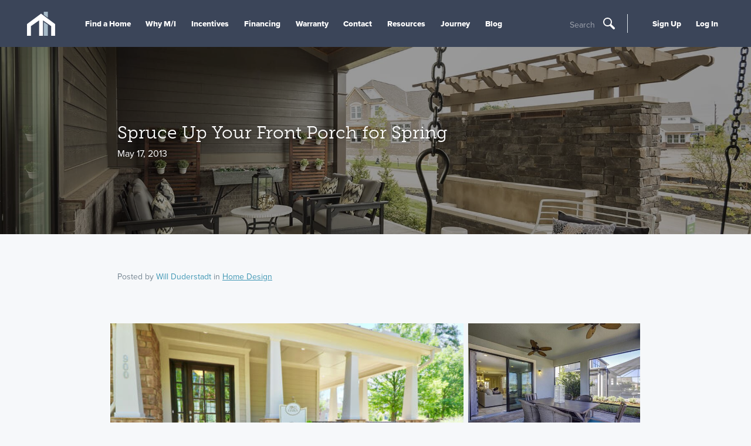

--- FILE ---
content_type: text/html; charset=utf-8
request_url: https://www.mihomes.com/blog/spruce-up-your-front-porch-for-spring
body_size: 8744
content:


<!doctype html>
<html lang="en">

<head>
    
    <script>
    var G = G || {};
    G.pingForEmployee = true;
  </script>

    
    
    <meta charset="utf-8">
    <meta http-equiv="X-UA-Compatible" content="IE=edge">
    <meta content="width=device-width, initial-scale=1, maximum-scale=1, user-scalable=0" name="viewport">
    <title>Spruce Up Your Front Porch for Spring | Welcome to Better - M/I Homes</title>
    <!-- font -->
    <link rel="preconnect" href="https://cdn.mihomes.com" crossorigin>
    <link rel="preconnect" href="https://use.typekit.net" crossorigin>
    


<!-- Google Tag Script -->
    
        <script id="js-GTM-script">
            window.dataLayer = window.dataLayer || [];
    window.dataLayer.push({
    "PageType": "Blog",
    "MIAccount": "No",
    "Division": ""
});
 
(function(w,d,s,l,i){w[l]=w[l]||[];w[l].push({'gtm.start':
new Date().getTime(),event:'gtm.js'});var f=d.getElementsByTagName(s)[0],
j=d.createElement(s),dl=l!='dataLayer'?'&l='+l:'';j.async=true;j.src=
'https://www.googletagmanager.com/gtm.js?id='+i+dl;f.parentNode.insertBefore(j,f);
})(window,document,'script','dataLayer','GTM-M2JH3QJ');
        </script>
    

<!-- End Google Tag Script -->
    <meta name="referrer" content="always" />
    
            <link href="https://use.typekit.net/sgt3sit.css" rel="stylesheet" type="text/css" media="print" onload="this.media='all'" id="fonts-loaded" />

<script>
    try {
        document.fonts.ready.then(() => {
            document.body.classList.add('body--fonts-loaded');
            if(window.setCookiie) {
              window.setCookie('fonts-cached', 'true', { expires: 7, path: '/' });
            }
        });
    } catch (e) { }
</script>
    <link href="https://cdn.mihomes.com/assets/toolkit/css/toolkit.css?ver=202601082335" type="text/css" rel="stylesheet">
    
    <script>
        window.environment = "Prod";
        window.googleApiKey = "AIzaSyBp5ubxrEwsokyEZ9TVTMvEawOPB5dOZvc";
    </script>
    <script>
    
      window.maps =[];
    window.AssetRootUrl = 'https://cdn.mihomes.com';

    </script>
    
    <meta name="twitter:card" content="summary" />
<meta name="twitter:site" content="@mihomes" />
<meta name="twitter:creator" content="@mihomes">

<meta property="og:site_name" content="https://www.mihomes.com" />
<meta property="og:type" content="article" />
<meta property="og:url" content="https://www.mihomes.com/blog/spruce-up-your-front-porch-for-spring" />


    <meta property="og:title" content="Spruce Up Your Front Porch for Spring | Welcome to Better - M/I Homes" />
    <meta name="twitter:title" content="Spruce Up Your Front Porch for Spring | Welcome to Better - M/I Homes" />



    <meta property="og:description" content="First impressions are important and that is especially true for the outside of your house. A porch is one of the first things that welcomes guests to a home, so it is prudent to make it look clean and inviting. Aside from impressing visitors, a porch can be one of the most relaxing places to hang out during warmer months." />
    <meta name="twitter:description" content="First impressions are important and that is especially true for the outside of your house. A porch is one of the first things that welcomes guests to a home, so it is prudent to make it look clean and inviting. Aside from impressing visitors, a porch can be one of the most relaxing places to hang out during warmer months." />
    <meta name="description" content="First impressions are important and that is especially true for the outside of your house. A porch is one of the first things that welcomes guests to a home, so it is prudent to make it look clean and inviting. Aside from impressing visitors, a porch can be one of the most relaxing places to hang out during warmer months." />

    <meta property="og:image" content="https://cdn.mihomes.com/mihomesmedia/83fa975b628c440b9c9bb9768c17d1a1/120651-50034" />
    <meta name="twitter:image" content="https://cdn.mihomes.com/mihomesmedia/83fa975b628c440b9c9bb9768c17d1a1/120651-50034" />

    
    <link rel="canonical" href="https://www.mihomes.com/blog/spruce-up-your-front-porch-for-spring">
        <link defer href="https://cdn.mihomes.com/-/media/Images/MIHomes/FavIcons/favicon-16x16.png?ts=20180223121815" rel="icon" type="image/vnd.microsoft.icon" />
    <link defer rel="apple-touch-icon-precomposed" sizes="57x57"
          href="https://cdn.mihomes.com/assets/favicons/images/apple-touch-icon-57x57.png" />
    <link defer rel="apple-touch-icon-precomposed" sizes="114x114"
          href="https://cdn.mihomes.com/assets/favicons/images/apple-touch-icon-114x114.png" />
    <link defer rel="apple-touch-icon-precomposed" sizes="72x72"
          href="https://cdn.mihomes.com/assets/favicons/images/apple-touch-icon-72x72.png" />
    <link defer rel="apple-touch-icon-precomposed" sizes="144x144"
          href="https://cdn.mihomes.com/assets/favicons/images/apple-touch-icon-144x144.png" />
    <link defer rel="apple-touch-icon-precomposed" sizes="60x60"
          href="https://cdn.mihomes.com/assets/favicons/images/apple-touch-icon-60x60.png" />
    <link defer rel="apple-touch-icon-precomposed" sizes="120x120"
          href="https://cdn.mihomes.com/assets/favicons/images/apple-touch-icon-120x120.png" />
    <link defer rel="apple-touch-icon-precomposed" sizes="76x76"
          href="https://cdn.mihomes.com/assets/favicons/images/apple-touch-icon-76x76.png" />
    <link defer rel="apple-touch-icon-precomposed" sizes="152x152"
          href="https://cdn.mihomes.com/assets/favicons/images/apple-touch-icon-152x152.png" />
    <link defer rel="icon" type="image/png" href="https://cdn.mihomes.com/assets/favicons/images/favicon-196x196.png"
          sizes="196x196" />
    <link defer rel="icon" type="image/png" href="https://cdn.mihomes.com/assets/favicons/images/favicon-96x96.png"
          sizes="96x96" />
    <link defer rel="icon" type="image/png" href="https://cdn.mihomes.com/assets/favicons/images/favicon-32x32.png"
          sizes="32x32" />
    <link defer rel="icon" type="image/png" href="https://cdn.mihomes.com/assets/favicons/images/favicon-16x16.png"
          sizes="16x16" />
    <link defer rel="icon" type="image/png" href="https://cdn.mihomes.com/assets/favicons/images/favicon-128.png"
          sizes="128x128" />
    <meta name="application-name" content="&nbsp;" />
    <meta name="msapplication-TileColor" content="#FFFFFF" />
    <meta name="msapplication-TileImage" content="https://cdn.mihomes.com/assets/favicons/images/mstile-144x144.png" />
    <meta name="msapplication-square70x70logo"
          content="https://cdn.mihomes.com/assets/favicons/images/mstile-70x70.png" />
    <meta name="msapplication-square150x150logo"
          content="https://cdn.mihomes.com/assets/favicons/images/mstile-150x150.png" />
    <meta name="msapplication-wide310x150logo"
          content="https://cdn.mihomes.com/assets/favicons/images/mstile-310x150.png" />
    <meta name="msapplication-square310x310logo"
          content="https://cdn.mihomes.com/assets/favicons/images/mstile-310x310.png" />

    <script type="application/ld+json">{
  "@context": "https://schema.org",
  "@type": "Organization",
  "foundingDate": "1976",
  "duns": "071649743",
  "founders": [
    {
      "@type": "Person",
      "name": "Melvin Schottenstein"
    },
    {
      "@type": "Person",
      "name": "Irving Schottenstein"
    }
  ],
  "employees": [
    {
      "@type": "Person",
      "name": "Robert H. Schottenstein",
      "jobTitle": "Chairman, President, and CEO"
    }
  ],
  "sameAs": [
    "https://www.facebook.com/MIHomesInc",
    "https://twitter.com/mihomes",
    "https://www.instagram.com/mihomes/",
    "https://www.youtube.com/MIHomesInc",
    "https://www.houzz.com/pro/mi-homes/m-i-homes",
    "https://www.pinterest.com/mihomes/"
  ],
  "logo": {
    "@type": "ImageObject",
    "name": "M/I Homes logo",
    "contentUrl": "https://cdn.mihomes.com/-/media/Images/MIHomes/Header/mihomesLogo.jpg?ts=20180430202435&mw=1200"
  },
  "name": "M/I Homes",
  "description": "M/I Homes, Inc. founded in 1976, M/I Homes is one of nation's leading builders of single family homes. M/I has established an exemplary reputation based on a strong commitment to superior customer service, innovative design, quality construction and premium locations. Listed on the New York Stock Exchange, M/I Homes serves a broad segment of the housing market including first-time, move-up, luxury and empty nester buyers.",
  "url": "https://www.mihomes.com",
  "isicv4": "4100"
}</script>
    <script defer src="https://www.youtube.com/iframe_api"></script>
        <script src="https://challenges.cloudflare.com/turnstile/v0/api.js" async defer></script>
</head>

<body class="no-js body--blogarticle-template">



<!-- Google Tag Manager --><!-- Global site tag (gtag.js) - Google Analytics -->
    
        <noscript>
            <iframe src="https://www.googletagmanager.com/ns.html?id=GTM-M2JH3QJ"
                    height="0" width="0" style="display: none; visibility: hidden">
            </iframe>
        </noscript>
    
<!-- End Google Tag Manager GTM­M2JH3QJ -->
<a class="skip-link" href="#content">Skip To Content</a>



<div class="page-container">
    <div id="overview" data-subnav-page-link="Overview"></div>
    
    
<header class="main-header">
    <div class="main-header-inner">
<a href="/" class="main-header-logo" >            <meta itemprop="url" content="https://cdn.mihomes.com/-/media/Images/MIHomes/Header/mihomesLogo.jpg?ts=20180430202435">
<svg class="icon icon-mi-logo-icon-only" role="img" aria-hidden="true">
    <use xmlns:xlink="http://www.w3.org/1999/xlink" xlink:href="https://www.mihomes.com/assets/svg/general.svg#mi-logo-icon-only"></use>
</svg></a>        <meta itemprop="url" content="https://cdn.mihomes.com/-/media/Images/MIHomes/Header/mihomesLogo.jpg?ts=20180430202435" />
        <button class="main-header-open-nav" data-open-nav="" title="Toggle Hamburger Navigation">
            <svg class="icon icon-mi-logo-icon-only" role="img" aria-hidden="true">
    <use xmlns:xlink="http://www.w3.org/1999/xlink" xlink:href="https://www.mihomes.com/assets/svg/general.svg#mi-logo-icon-only"></use>
</svg>
            <svg class="icon icon-menu" role="img" aria-hidden="true">
    <use xmlns:xlink="http://www.w3.org/1999/xlink" xlink:href="https://www.mihomes.com/assets/svg/general.svg#menu"></use>
</svg>
        </button>
        <div class="main-header-nav-items" data-a11y-focus data-nav-tray>
            <nav class="main-nav">
                    <ul>
                                <li>

                                    <a href="/" class="main-nav-link mobile-only" >Home</a>
                                </li>
                                <li>

                                    <a href="/new-homes" class="main-nav-link  find-a-home-link" >Find a Home</a>
                                </li>
                                <li>

                                    <a href="/why-mi/about-the-company" class="main-nav-link " >Why M/I</a>
                                </li>
                                <li>

                                    <a href="/incentives" class="main-nav-link " >Incentives</a>
                                </li>
                                <li>

                                    <a href="/financing" class="main-nav-link " >Financing</a>
                                </li>
                                <li>

                                    <a href="/support/warranty" class="main-nav-link " >Warranty</a>
                                </li>
                                <li>

                                    <a href="/support" class="main-nav-link " >Contact</a>
                                </li>
                                <li>

                                    <a href="/resources" class="main-nav-link " >Resources</a>
                                </li>
                                <li>

                                    <a href="/why-mi/journey" class="main-nav-link " title="Journey" >Journey</a>
                                </li>
                                <li>

                                    <a href="/blog/" class="main-nav-link " >Blog</a>
                                </li>
                    </ul>
            </nav>
                <div class="search-trigger">
                    <button data-open-modal="search-modal" type="button" title="Open Search">
                        <span class="search-trigger-text">Search</span>
                        <svg class="icon icon-search" role="img" aria-hidden="true">
    <use xmlns:xlink="http://www.w3.org/1999/xlink" xlink:href="https://www.mihomes.com/assets/svg/general.svg#search"></use>
</svg>
                    </button>
                </div>
            <div class="aux-nav">
                <ul>
                                <li data-a11y-focus>
                                    <a href="/account/register" class="main-nav-link" >Sign Up</a>
                                </li>
                                <li data-a11y-focus>
                                    <a href="/account/login" class="main-nav-link" >Log In</a>
                                </li>


                </ul>
            </div>
        </div>
        <button class="main-header-close-nav" data-close-nav>
            <svg class="icon icon-close" role="img" aria-hidden="true">
    <use xmlns:xlink="http://www.w3.org/1999/xlink" xlink:href="https://www.mihomes.com/assets/svg/general.svg#close"></use>
</svg>
        </button>
            <div class="search-trigger">
                <button data-open-modal="search-modal" type="button" title="Open Search">
                    <span class="search-trigger-text">Search</span>
                    <svg class="icon icon-search" role="img" aria-hidden="true">
    <use xmlns:xlink="http://www.w3.org/1999/xlink" xlink:href="https://www.mihomes.com/assets/svg/general.svg#search"></use>
</svg>
                </button>
            </div>
    </div>
</header>
    
    <!-- Exception rendering view '/Views/Website/Shared/GenericHTMLBlock.cshtml' -->



    <div class="page-header page-header-with-image page-header-with-opacity page-header-with-navigation-offset page-header-align-left">
        <img fetchpriority="high"
             srcset="https://cdn.mihomes.com/mihomesmedia/83fa975b628c440b9c9bb9768c17d1a1/85605-50036 300w,https://cdn.mihomes.com/mihomesmedia/83fa975b628c440b9c9bb9768c17d1a1/85605-50035 600w,https://cdn.mihomes.com/mihomesmedia/83fa975b628c440b9c9bb9768c17d1a1/85605-50100 900w,https://cdn.mihomes.com/mihomesmedia/83fa975b628c440b9c9bb9768c17d1a1/85605-50034 1200w,https://cdn.mihomes.com/mihomesmedia/83fa975b628c440b9c9bb9768c17d1a1/85605-50060 1500w,https://cdn.mihomes.com/mihomesmedia/83fa975b628c440b9c9bb9768c17d1a1/85605-50060 1800w"
             width="1800"
             height="1200"
             alt="Daventry Porch"
             class="cover-image cover-image--abs" />
            <h1 class="page-header-title" style="">
                Spruce Up Your Front Porch for Spring
            </h1>
                    <h2 class="page-header-subtitle page-header-subtitle-small" style="">May 17, 2013</h2>
    </div>

    <div class="page-notice-wrapper" id="page-notification"></div>
    <main class="main-content" id="content" tabindex="0">
        <div class="contained-width-narrow">
    <div class="article-header">
        
<script type="application/ld+json">{
  "@context": "https://schema.org",
  "@type": "NewsArticle",
  "author": {
    "@type": "Person",
    "name": "Will Duderstadt",
    "url": "/sitecore/content/mihomescom/blog/will-duderstadt"
  },
  "mainEntityOfPage": {
    "@type": "WebPage",
    "@id": "https://www.mihomes.com/blog/spruce-up-your-front-porch-for-spring"
  },
  "headline": "Spruce Up Your Front Porch for Spring",
  "image": [
    "https://cdn.mihomes.com/mihomesmedia/83fa975b628c440b9c9bb9768c17d1a1/85605-50060",
    "https://cdn.mihomes.com/mihomesmedia/83fa975b628c440b9c9bb9768c17d1a1/120651-50060",
    "https://cdn.mihomes.com/mihomesmedia/83fa975b628c440b9c9bb9768c17d1a1/120778-50060",
    "https://cdn.mihomes.com/mihomesmedia/83fa975b628c440b9c9bb9768c17d1a1/99235-50060"
  ],
  "publisher": {
    "@type": "Organization",
    "name": "M/I Homes"
  },
  "dateModified": "2024-07-31T23:17:37",
  "datePublished": "2013-05-17T00:00:00"
}</script>
    <p class="article-header-meta">
        Posted by
        <a class="button-plain button-plain-alt" href="/blog/will-duderstadt">
            Will Duderstadt
        </a> in
        <a class="button-plan button-plain-alt" href="/blog/home-design">Home Design</a>
    </p>
    <div class="featured-grid featured-grid--no-space featured-grid--no-hover article-header-images">
        <div class="row">
            <div class="col ratio-2x3 article-header-images-container article-header-main-image">
                <div class="featured-grid-item">
                    <div class="featured-grid-item-content">
                        <div class="featured-grid-item-thumbnail">
                            <img
                                class="cover-image cover-image--abs"
                                width="1800"
                                height="1200"
                                alt="12 Oaks Porch"
                                srcset="https://cdn.mihomes.com/mihomesmedia/83fa975b628c440b9c9bb9768c17d1a1/120651-50036 300w,https://cdn.mihomes.com/mihomesmedia/83fa975b628c440b9c9bb9768c17d1a1/120651-50035 600w,https://cdn.mihomes.com/mihomesmedia/83fa975b628c440b9c9bb9768c17d1a1/120651-50100 900w,https://cdn.mihomes.com/mihomesmedia/83fa975b628c440b9c9bb9768c17d1a1/120651-50034 1200w"
                                sizes="(min-width:48rem) 590px, 100vw" />
                        </div>
                    </div>
                </div>
            </div>
                <div class="col article-header-images-container article-header-sub-image">
                    <div class="featured-grid-item">
                        <div class="featured-grid-item-content">
                            <div class="featured-grid-item-thumbnail">
                                <img class="cover-image cover-image--abs"
                                     loading="lazy"
                                     width="1080"
                                     height="720"
                                     alt="Exterior"
                                     srcset="https://cdn.mihomes.com/mihomesmedia/83fa975b628c440b9c9bb9768c17d1a1/120778-50036 300w,https://cdn.mihomes.com/mihomesmedia/83fa975b628c440b9c9bb9768c17d1a1/120778-50035 600w,https://cdn.mihomes.com/mihomesmedia/83fa975b628c440b9c9bb9768c17d1a1/120778-50100 900w,https://cdn.mihomes.com/mihomesmedia/83fa975b628c440b9c9bb9768c17d1a1/120778-50034 1200w"
                                     sizes="(min-width:48rem) 324px, 100vw" />
                            </div>
                        </div>
                    </div>
                        <div class="featured-grid-item">
                            <div class="featured-grid-item-content">
                                <div class="featured-grid-item-thumbnail">
                                    <img class="cover-image cover-image--abs"
                                         loading="lazy"
                                         width="1080"
                                         height="720"
                                         alt="Porch"
                                         srcset="https://cdn.mihomes.com/mihomesmedia/83fa975b628c440b9c9bb9768c17d1a1/99235-50036 300w,https://cdn.mihomes.com/mihomesmedia/83fa975b628c440b9c9bb9768c17d1a1/99235-50035 600w,https://cdn.mihomes.com/mihomesmedia/83fa975b628c440b9c9bb9768c17d1a1/99235-50100 900w,https://cdn.mihomes.com/mihomesmedia/83fa975b628c440b9c9bb9768c17d1a1/99235-50034 1200w"
                                         sizes="(min-width:48rem) 324px, 100vw" />
                                </div>
                            </div>
                        </div>
                </div>
        </div>
    </div>

    </div>
</div>

<div class="content-inner-narrow content-inner-with-sidebar content-inner-with-sidebar-right">
    <div class="content-inner-content">
        <p style="margin-bottom: 2px;">​First impressions are important and that is especially true for the outside of your house. A porch is one of the first things that welcomes guests to a home, so it is prudent to make it look clean and inviting. Aside from impressing visitors, a porch can be one of the most relaxing places to hang out during warmer months.</p>
<p style="margin-bottom: 2px;">​Here are 3 ideas that will give your porch a facelift without breaking your bank.</p>
<p style="margin-bottom: 2px;">​<strong>Wreaths</strong></p>
<p style="margin-bottom: 2px;">​A wreath is the perfect piece of decor that can be swapped seasonally. By having a few different options your front door will always have a fresh look. For those brave enough, there are thousands of DIY ideas which include creations with flowers, leaves, fruits, twigs and various materials on Pinterest. Another excellent option is to buy one from Etsy. For those who have never visited Etsy before, it is a social commerce website focused on handmade or vintage items and it is super addictive! They have hundreds of different wreaths at varying price points.</p>
<p style="margin-bottom: 2px;">​<strong>Flowers</strong></p>
<p style="margin-bottom: 2px;">​Sunshine and flowers mark the return of Spring. By adding flowers to your porch, you will instantly improve curb appeal. The size of your porch will determine your options for arranging flowers. You can choose a color scheme that matches your house exterior or add a variety of colors to make your porch pop.</p>
<p style="margin-bottom: 2px;">Here are some ideas to get you going:!</p>
<ul>
<li>Place a tall plant on each side of your front door</li>
<li>Add a flower box near a window</li>
<li>Hang a flower basket on one or both sides of the porch</li>
<li>Arrange small pots of flowers on the edges of the steps leading up to the porch</li>
</ul>
<p style="margin-bottom: 2px;">​<strong>Fresh Paint</strong></p>
<p style="margin-bottom: 2px;">​A new coat of paint on a front door can change the entire look of a house. This weekend project is one of the easiest makeover changes you can make. <a target="_blank" href="https://www.housebeautiful.com/room-decorating/colors/g558/front-door-color/slide-1">House Beautiful</a> picked 16 of their favorite front door paint colors. Grab some paint supplies and instantly transform your house’s curb appeal.!</p>
<p style="margin-bottom: 2px;">​So there you have it. A wreath, some flowers and a fresh coat of paint are all you need to spruce up your porch for spring!</p>
<p style="margin-bottom: 2px;"><i>Source: <a target="_blank" href="https://blog.coldwellbanker.com/3-affordable-ways-to-spruce-up-your-front-porch-for-spring/">Coldwell Banker</a></i></p>﻿    <div class="article-tags">
        <div>Tags</div>
            <a class="article-tag" href="/blog/home">home</a>
            <a class="article-tag" href="/blog/home-projects">home projects</a>
            <a class="article-tag" href="/blog/home-tips">home tips</a>
            <a class="article-tag" href="/blog/homeowner">homeowner</a>
            <a class="article-tag" href="/blog/landscaping">landscaping</a>
            <a class="article-tag" href="/blog/new-home">new home</a>
            <a class="article-tag" href="/blog/outdoor-decor">outdoor decor</a>
            <a class="article-tag" href="/blog/outdoor-projects">outdoor projects</a>
            <a class="article-tag" href="/blog/paint">paint</a>
            <a class="article-tag" href="/blog/porch">porch</a>
            <a class="article-tag" href="/blog/spring">spring</a>
    </div>
    <div class="author-block box-well-sidebar  author-block--mobile ">
        <h4 class="box-well-sidebar-header">Author</h4>
            <img class="author-block-thumbnail" src="https://cdn.mihomes.com/mihomesmedia/83fa975b628c440b9c9bb9768c17d1a1/121384-50036" alt="NoTag">
        <h5 class="author-block-header">
            <a class="
           button-plain
           " href="/blog/will-duderstadt">
                Will Duderstadt
            </a>
        </h5>
        <p class="author-block-role">VP, Chief Marketing Officer</p>
        <p class="author-block-bio">Will oversees online marketing campaigns, lead generation, SEO, PPC, Social Media, and content strategy. Professional Builder’s 40 Under 40 Class of 2017, Advisory Board Member of the Zillow New Construction Advisory Board, and frequent speaker at NAHB International Builder Show. Fluent in Emoji. Fan of &#127969;☕️&#127790;&#129345;&#128049;&#128094;⚽️&#127843;&#127793;&#127813;.</p>
    </div>


    <nav class="pagination">
            <a class="pagination-button pagination-older button-plain" href="https://www.mihomes.com/blog/all/tips-for-living-in-a-small-space-with-pets">
                <svg class="icon icon-caret-left" role="img" aria-hidden="true">
    <use xmlns:xlink="http://www.w3.org/1999/xlink" xlink:href="https://www.mihomes.com/assets/svg/general.svg#caret-left"></use>
</svg> Older
            </a>
                    <a class="pagination-button pagination-newer button-plain" href="https://www.mihomes.com/blog/all/how-a-new-home-can-reduce-your-insurance-risk">
                Newer
                <svg class="icon icon-caret-right" role="img" aria-hidden="true">
    <use xmlns:xlink="http://www.w3.org/1999/xlink" xlink:href="https://www.mihomes.com/assets/svg/general.svg#caret-right"></use>
</svg>
            </a>
    </nav>
    <h3 class="h4 sidebar-header">Recommended Stories</h3>
<article class="article-preview article-preview-short">
    <script type="application/ld+json">{
  "@context": "https://schema.org",
  "@type": "NewsArticle",
  "author": {
    "@type": "Person",
    "name": "Alexa Curbelo",
    "url": "/sitecore/content/mihomescom/blog/alexa-curbelo"
  },
  "mainEntityOfPage": {
    "@type": "WebPage",
    "@id": "https://www.mihomes.com/blog/fort-myers/best-home-builders-in-fort-myers"
  },
  "headline": "The Best Home Builders in Fort Myers, FL",
  "image": [
    "https://cdn.mihomes.com/mihomesmedia/83fa975b628c440b9c9bb9768c17d1a1/140581-50060",
    "https://cdn.mihomes.com/mihomesmedia/83fa975b628c440b9c9bb9768c17d1a1/570621-50060",
    "https://cdn.mihomes.com/mihomesmedia/83fa975b628c440b9c9bb9768c17d1a1/4183408-50060",
    "https://cdn.mihomes.com/mihomesmedia/83fa975b628c440b9c9bb9768c17d1a1/1627694-50060"
  ],
  "publisher": {
    "@type": "Organization",
    "name": "M/I Homes"
  },
  "dateModified": "2025-12-23T16:11:38",
  "datePublished": "2025-12-23T00:00:00"
}</script>
    <a class="article-preview-link-block" href="/blog/fort-myers/best-home-builders-in-fort-myers">
            <img loading="lazy" class="article-preview-image" srcset="https://cdn.mihomes.com/mihomesmedia/83fa975b628c440b9c9bb9768c17d1a1/570621-50036 300w,https://cdn.mihomes.com/mihomesmedia/83fa975b628c440b9c9bb9768c17d1a1/570621-50035 600w,https://cdn.mihomes.com/mihomesmedia/83fa975b628c440b9c9bb9768c17d1a1/570621-50100 900w,https://cdn.mihomes.com/mihomesmedia/83fa975b628c440b9c9bb9768c17d1a1/570621-50034 1200w" alt="The Best Home Builders in Fort Myers, FL" width="4249" height="2834">
        <p class="article-preview-title h4">The Best Home Builders in Fort Myers, FL</p>
    </a>
        <p class="article-preview-meta">
            <a class="article-preview-meta-link" href="/blog/local-guides-and-resources">Local Guides and Resources</a>
        </p>
</article><article class="article-preview article-preview-short">
    <script type="application/ld+json">{
  "@context": "https://schema.org",
  "@type": "NewsArticle",
  "author": {
    "@type": "Person",
    "name": "Athena Azan",
    "url": "/sitecore/content/mihomescom/blog/athena-azan"
  },
  "mainEntityOfPage": {
    "@type": "WebPage",
    "@id": "https://www.mihomes.com/blog/raleigh/best-home-builders-in-raleigh-nc"
  },
  "headline": "The Best Home Builders in Raleigh, NC",
  "image": [
    "https://cdn.mihomes.com/mihomesmedia/83fa975b628c440b9c9bb9768c17d1a1/140581-50060",
    "https://cdn.mihomes.com/mihomesmedia/83fa975b628c440b9c9bb9768c17d1a1/3392256-50060",
    "https://cdn.mihomes.com/mihomesmedia/83fa975b628c440b9c9bb9768c17d1a1/3340214-50060",
    "https://cdn.mihomes.com/mihomesmedia/83fa975b628c440b9c9bb9768c17d1a1/3060330-50060"
  ],
  "publisher": {
    "@type": "Organization",
    "name": "M/I Homes"
  },
  "dateModified": "2025-12-22T10:24:21",
  "datePublished": "2025-12-19T00:00:00"
}</script>
    <a class="article-preview-link-block" href="/blog/raleigh/best-home-builders-in-raleigh-nc">
            <img loading="lazy" class="article-preview-image" srcset="https://cdn.mihomes.com/mihomesmedia/83fa975b628c440b9c9bb9768c17d1a1/3392256-50036 300w,https://cdn.mihomes.com/mihomesmedia/83fa975b628c440b9c9bb9768c17d1a1/3392256-50035 600w,https://cdn.mihomes.com/mihomesmedia/83fa975b628c440b9c9bb9768c17d1a1/3392256-50100 900w,https://cdn.mihomes.com/mihomesmedia/83fa975b628c440b9c9bb9768c17d1a1/3392256-50034 1200w" alt="The Best Home Builders in Raleigh, NC" width="5280" height="3956">
        <p class="article-preview-title h4">The Best Home Builders in Raleigh, NC</p>
    </a>
        <p class="article-preview-meta">
            <a class="article-preview-meta-link" href="/blog/local-guides-and-resources">Local Guides and Resources</a>
        </p>
</article>
    </div>
    <div class="content-sidebar-right content-sidebar-right-align-left">
            <div class="author-block box-well-sidebar  author-block--desktop">
        <h4 class="box-well-sidebar-header">Author</h4>
            <img class="author-block-thumbnail" src="https://cdn.mihomes.com/mihomesmedia/83fa975b628c440b9c9bb9768c17d1a1/121384-50036" alt="NoTag">
        <h5 class="author-block-header">
            <a class="
           button-plain
           " href="/blog/will-duderstadt">
                Will Duderstadt
            </a>
        </h5>
        <p class="author-block-role">VP, Chief Marketing Officer</p>
        <p class="author-block-bio">Will oversees online marketing campaigns, lead generation, SEO, PPC, Social Media, and content strategy. Professional Builder’s 40 Under 40 Class of 2017, Advisory Board Member of the Zillow New Construction Advisory Board, and frequent speaker at NAHB International Builder Show. Fluent in Emoji. Fan of &#127969;☕️&#127790;&#129345;&#128049;&#128094;⚽️&#127843;&#127793;&#127813;.</p>
    </div>
<div class="social-follow-block box-well-sidebar">
    <p class="box-well-sidebar-header">Follow M/I Homes For Updates</p>
    <ul class="icon-list">
        <li>
            <a class="gami-social-exit"target="_blank" href="https://www.facebook.com/MIHomesInc">
                <img src="/assets/toolkit/images/facebook-slate.png" alt="Facebook">
            </a>
        </li>
        <li>
            <a class="gami-social-exit"target="_blank" href="https://twitter.com/mihomes">
                <img src="/assets/toolkit/images/twitter-slate.png" alt="Twitter">
            </a>
        </li>
        <li>
            <a class="gami-social-exit" target="_blank" href="https://www.pinterest.com/mihomes/">
                <img src="/assets/toolkit/images/pinterest-slate.png" alt="Pinterest">
            </a>
        </li>
        <li>
            <a class="gami-social-exit" target="_blank" href="https://www.youtube.com/user/MIHomesInc">
                <img src="/assets/toolkit/images/youtube-slate.png" alt="Youtube">
            </a>
        </li>
        <li>
            <a class="gami-social-exit" target="_blank" href="https://www.instagram.com/mihomes/">
                <img src="/assets/toolkit/images/instagram-slate.png" alt="Instagram">
            </a>
        </li>
        <li>
            <a class="gami-social-exit" target="_blank" href="http://www.houzz.com/pro/mi-homes/m-i-homes">
                <img src="/assets/toolkit/images/houzz-slate.png" alt="houzz">
            </a>
        </li>
    </ul>
</div>

<div class="select-wrap">
    <select name="select" id="select" required="" data-navigate-to-value="">
        <option value="">Categories</option>
                <option value="/blog/happy-homeowners">Happy Homeowners</option>
                <option value="/blog/home-building-industry">Home Building Industry</option>
                <option value="/blog/home-buying">Home Buying</option>
                <option value="/blog/home-design">Home Design</option>
                <option value="/blog/home-maintenance">Home Maintenance</option>
                <option value="/blog/local-guides-and-resources">Local Guides and Resources</option>
                <option value="/blog/mi-homes-culture">M/I Homes Culture</option>
                <option value="/blog/news-and-updates">News and Updates</option>
                <option value="/blog/real-estate-agent-resources">Real Estate Agent Resources</option>
    </select>
    <svg class="icon icon-triangle" role="img" aria-hidden="true">
    <use xmlns:xlink="http://www.w3.org/1999/xlink" xlink:href="https://www.mihomes.com/assets/svg/general.svg#triangle"></use>
</svg>
</div>
    </div>
</div>
    </main>
    

<footer class="main-footer">
    <div class="main-footer-inner">
                    <ul class="horizontal-list">
                                                            <li><a href="/why-mi/about-the-company" >About Us</a></li>
                                    <li><a href="https://apply.workable.com/mi-homes/" target="_blank" rel="noopener noreferrer" >Careers</a></li>
                                    <li><a href="/support/warranty" >Warranty</a></li>
                                    <li><a href="https://investors.mihomes.com/" rel="noopener noreferrer" title="Investor Relations" target="_blank" >Investors</a></li>
                                    <li><a href="/events" >Events</a></li>
                                    <li><a href="/incentives" >Incentives</a></li>
                                    <li><a href="/agent/agent-info" >Agents &amp; Brokers</a></li>
                                    <li><a href="/resources" >Home Buying Resources</a></li>
                                    <li><a href="/blog/" >Blog</a></li>
                    </ul>
                    <ul class="horizontal-list">
                                                            <li><a href="/policies/privacy-policy" >Privacy Policy</a></li>
                                    <li><a href="/policies/terms-of-use" >Terms of Use</a></li>
                                    <li><a href="/subscriptions" >Manage Subscriptions</a></li>
                                    <li><a href="/support/ccpa" >CCPA</a></li>
                    </ul>
                    <ul class="icon-list">
                                                                <li>
<a href="https://www.facebook.com/MIHomesInc/" class="gami-social-exit" rel="me" target="_blank" ><img src="https://cdn.mihomes.com/-/media/Images/MIHomes/Footer/facebook.png?ts=20200723195628" alt="Facebook" /></a>                                        </li>
                                        <li>
<a href="https://twitter.com/mihomes" class="gami-social-exit" rel="me" target="_blank" ><img src="https://cdn.mihomes.com/-/media/Images/MIHomes/Footer/twitter.png?ts=20200723195628" alt="Twitter" /></a>                                        </li>
                                        <li>
<a href="https://www.pinterest.com/mihomes/" class="gami-social-exit" rel="me" target="_blank" ><img src="https://cdn.mihomes.com/-/media/Images/MIHomes/Footer/pinterest.png?ts=20200723195628" alt="Pinterest" /></a>                                        </li>
                                        <li>
<a href="https://www.youtube.com/MIHomesInc" class="gami-social-exit" rel="me" target="_blank" ><img src="https://cdn.mihomes.com/-/media/Images/MIHomes/Footer/youtube.png?ts=20200723195629" alt="Youtube" /></a>                                        </li>
                                        <li>
<a href="https://www.instagram.com/mihomes/" class="gami-social-exit" rel="me" target="_blank" ><img src="https://cdn.mihomes.com/-/media/Images/MIHomes/Footer/instagram.png?ts=20200723195628" alt="Instagram" /></a>                                        </li>
                                        <li>
<a href="http://www.houzz.com/pro/mi-homes/m-i-homes" class="gami-social-exit" rel="me" target="_blank" ><img src="https://cdn.mihomes.com/-/media/Images/MIHomes/Footer/houzz.png?ts=20200723195628" alt="Houzz" /></a>                                        </li>
                                        <li>
<a href="http://portal.hud.gov" class="" rel="me" target="_blank" ><img src="https://cdn.mihomes.com/-/media/Images/MIHomes/Footer/equal-housing.png?ts=20200723195629" alt="Equal Housing" /></a>                                        </li>
                    </ul>
        <p class="main-footer-copyright">
            Copyright 2026, M/I Homes, Inc. All rights reserved. 
        </p>
    </div>
</footer>
</div>
<div aria-hidden="true" class="modals" data-modal-container="">
    <link href="https://cdn.mihomes.com/assets/toolkit/css/modals.css?ver=202601082335" rel="stylesheet" fetchpriority="low">
    
    <div class="modal" data-modal id="search-modal">
        <form action="/search" class="search-form ">
            <input class="search-form-input" id="search-form-input" name="search" placeholder="Search M/I Homes"
                   type="search" />
            <button class="button search-form-clear-button" type="button">
                <svg class="icon icon-close" role="img" aria-hidden="true">
    <use xmlns:xlink="http://www.w3.org/1999/xlink" xlink:href="https://www.mihomes.com/assets/svg/general.svg#close"></use>
</svg>

            </button>
            <button class="button search-form-submit" type="submit">
                <svg class="icon icon-search" role="img" aria-hidden="true">
    <use xmlns:xlink="http://www.w3.org/1999/xlink" xlink:href="https://www.mihomes.com/assets/svg/general.svg#search"></use>
</svg>
            </button>
            <div class="search-form-results">
                <div class="search-form-results-list"></div>
            </div>
        </form>
    </div>
</div>

<!-- toolkit scripts -->
<script src="https://cdn.mihomes.com/assets/toolkit/js/toolkit_common.js?ver=202601082335"></script>
<script src="https://cdn.mihomes.com/assets/toolkit/js/toolkit.js?ver=202601082335"></script>
<script>window.jQuery = window.$ = window.JQUERY;</script>
<script src="https://cdn.mihomes.com/assets/toolkit/js/common.js?ver=202601082335" defer></script>
<script src="https://cdn.mihomes.com/assets/toolkit/js/favorites.js?ver=202601082335" defer></script>


<script>
            var w = Math.max(
                document.body.scrollWidth,
                document.documentElement.scrollWidth,
                document.body.offsetWidth,
                document.documentElement.offsetWidth,
                document.documentElement.clientWidth
            );
            window.setCookie('screen-width', encodeURIComponent(w), { expires: 14, path: "/" })
        </script>
<script>
window.clsEvents = [];
function check_ga() {
  if (typeof ga === 'function') {
    sentToGA();
  } else {
    setTimeout(check_ga,500);
  }
}
check_ga();
function sentToGA() {
  for(var i = 0; i<window.clsEvents.length; i++) {
    var amount = window.clsEvents[i].amount;
    var element = window.clsEvents[i].element;
    if(window.location.host.startsWith('www.mihomes.com') || window.location.host.startsWith('mihomes.com')){
      ga('create', 'UA-2730147-1');
      ga('send', 'event', 'CLS Logs', element.toString(), `${window.innerWidth}x${window.innerHeight}`, Math.round(amount * 100));
    }
  }
}
function logCLSItem(amount, element) {
    if(window.ga && typeof ga === 'function') {
      if(window.location.host.startsWith('www.mihomes.com') || window.location.host.startsWith('mihomes.com')){
        ga('create', 'UA-2730147-1');
        ga('send', 'event', 'CLS Logs', element.toString(), `${window.innerWidth}x${window.innerHeight}`,  Math.round(amount * 100));
      }
    } else {
      window.clsEvents.push({amount, element});
    }
}
if(window.PerformanceObserver) {
  new PerformanceObserver((list) => {
    for (const {value, startTime, sources} of list.getEntries()) {
      // Log the shift amount and other entry info.
      //console.log('Layout shift:', {value, startTime});
      if (sources) {
        for (const {node, curRect, prevRect} of sources) {
          // Log the elements that shifted.
          //console.log('  Shift source:', node, {curRect, prevRect});
            if(value > .01) {

                try {
                    if(node && node.classList) {
                        logCLSItem(value, Array.from(node.classList).join(','));
                    } else {
                        logCLSItem(value, node.textContent.replace(/\s+/g, ''))
                    }
                } catch (e) {
                    //console.log('cls log error');
                }
            }
        }
      }
    }
  }).observe({type: 'layout-shift', buffered: true});
}
</script>

<script>


</script>
<script type="text/javascript">
  const millisecondsPerDay = 86400000;
  const millisecondsPerHour = millisecondsPerDay / 24;
  const millisecondsPerMinute = millisecondsPerHour / 60;
  const millisecondsPerSecond = 1000;
  function addLeadingZero(val) {
    if(val.toString().length < 2) {
        return '0'+val;
    }
    return val;
  }
  function change() {
    const list = Array.from(document.querySelectorAll('[data-countdown]'));
    const now = new Date().getTime();
    list.forEach((el) => {
      const d = new Date(el.getAttribute('data-countdown')).getTime();
      let diff = d - now;
      let days = 0;
      let hours = 0;
      let minutes = 0;
      let seconds = 0;
      if(diff > 0) {
        days = Math.floor(diff / millisecondsPerDay);
        diff = diff - (days * millisecondsPerDay)
        hours = Math.floor(diff/millisecondsPerHour);
        diff = diff - (hours * millisecondsPerHour)
        minutes = Math.floor(diff/millisecondsPerMinute);
        diff = diff - (minutes * millisecondsPerMinute);
        seconds = Math.floor(diff/millisecondsPerSecond);
      }
      try {
        el.querySelector('.days').innerText = addLeadingZero(Math.max(days, 0));

      } catch (e) {}
      try {
        el.querySelector('.hours').innerText = addLeadingZero(Math.max(hours, 0));
      } catch(e) {}
      try {
        el.querySelector('.minutes').innerText = addLeadingZero(Math.max(minutes, 0));
      } catch (e) {}
      try {
        el.querySelector('.seconds').innerText = addLeadingZero(Math.max(seconds, 0));
      } catch (e) {}

    });
    setTimeout(()=>requestAnimationFrame(change), millisecondsPerSecond);
  }
  requestAnimationFrame(change);
</script>
<script>(function(){function c(){var b=a.contentDocument||a.contentWindow.document;if(b){var d=b.createElement('script');d.innerHTML="window.__CF$cv$params={r:'9bf4f78c3a96a691',t:'MTc2ODY0MzYyMi4wMDAwMDA='};var a=document.createElement('script');a.nonce='';a.src='/cdn-cgi/challenge-platform/scripts/jsd/main.js';document.getElementsByTagName('head')[0].appendChild(a);";b.getElementsByTagName('head')[0].appendChild(d)}}if(document.body){var a=document.createElement('iframe');a.height=1;a.width=1;a.style.position='absolute';a.style.top=0;a.style.left=0;a.style.border='none';a.style.visibility='hidden';document.body.appendChild(a);if('loading'!==document.readyState)c();else if(window.addEventListener)document.addEventListener('DOMContentLoaded',c);else{var e=document.onreadystatechange||function(){};document.onreadystatechange=function(b){e(b);'loading'!==document.readyState&&(document.onreadystatechange=e,c())}}}})();</script></body>

</html>